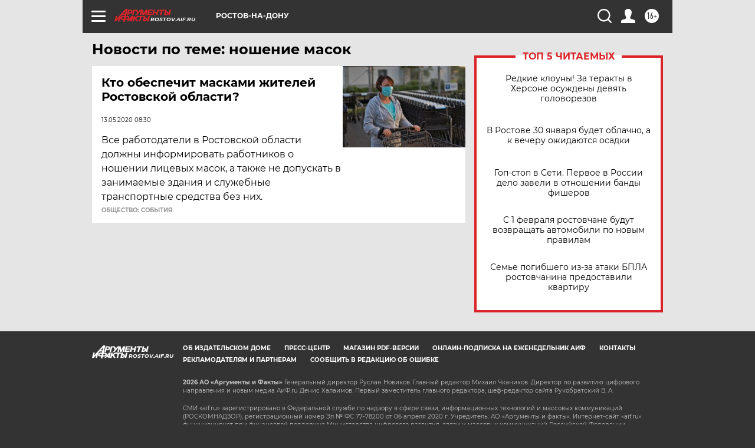

--- FILE ---
content_type: text/html
request_url: https://tns-counter.ru/nc01a**R%3Eundefined*aif_ru/ru/UTF-8/tmsec=aif_ru/590820337***
body_size: -73
content:
74A96F0B697CFB64X1769798500:74A96F0B697CFB64X1769798500